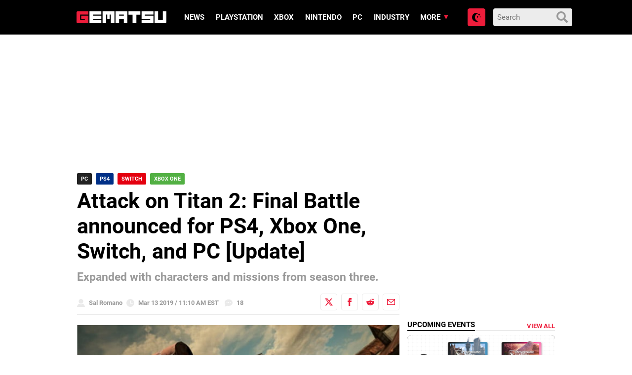

--- FILE ---
content_type: text/html; charset=utf-8
request_url: https://disqus.com/embed/comments/?base=default&f=gematsu&t_i=277314%20https%3A%2F%2Fgematsu.com%2F%3Fp%3D277314&t_u=https%3A%2F%2Fwww.gematsu.com%2F2019%2F03%2Fattack-on-titan-2-final-battle-announced-for-ps4-xbox-one-switch-and-pc&t_e=Attack%20on%20Titan%202%3A%20Final%20Battle%20announced%20for%20PS4%2C%20Xbox%20One%2C%20Switch%2C%20and%20PC%20%5BUpdate%5D&t_d=%0A%20%20%20%20%20%20Attack%20on%20Titan%202%3A%20Final%20Battle%20announced%20for%20PS4%2C%20Xbox%20One%2C%20Switch%2C%20and%20PC%20%5BUpdate%5D%20%20%20%20&t_t=Attack%20on%20Titan%202%3A%20Final%20Battle%20announced%20for%20PS4%2C%20Xbox%20One%2C%20Switch%2C%20and%20PC%20%5BUpdate%5D&s_o=default
body_size: 4203
content:
<!DOCTYPE html>

<html lang="en" dir="ltr" class="not-supported type-">

<head>
    <title>Disqus Comments</title>

    
    <meta name="viewport" content="width=device-width, initial-scale=1, maximum-scale=1, user-scalable=no">
    <meta http-equiv="X-UA-Compatible" content="IE=edge"/>

    <style>
        .alert--warning {
            border-radius: 3px;
            padding: 10px 15px;
            margin-bottom: 10px;
            background-color: #FFE070;
            color: #A47703;
        }

        .alert--warning a,
        .alert--warning a:hover,
        .alert--warning strong {
            color: #A47703;
            font-weight: bold;
        }

        .alert--error p,
        .alert--warning p {
            margin-top: 5px;
            margin-bottom: 5px;
        }
        
        </style>
    
    <style>
        
        html, body {
            overflow-y: auto;
            height: 100%;
        }
        

        #error {
            display: none;
        }

        .clearfix:after {
            content: "";
            display: block;
            height: 0;
            clear: both;
            visibility: hidden;
        }

        
    </style>

</head>
<body>
    

    
    <div id="error" class="alert--error">
        <p>We were unable to load Disqus. If you are a moderator please see our <a href="https://docs.disqus.com/help/83/"> troubleshooting guide</a>. </p>
    </div>

    
    <script type="text/json" id="disqus-forumData">{"session":{"canModerate":false,"audienceSyncVerified":false,"canReply":true,"mustVerify":false,"recaptchaPublicKey":"6LfHFZceAAAAAIuuLSZamKv3WEAGGTgqB_E7G7f3","mustVerifyEmail":false},"forum":{"aetBannerConfirmation":null,"founder":"3995011","twitterName":"","commentsLinkOne":"1","guidelines":null,"disableDisqusBrandingOnPolls":false,"commentsLinkZero":"0","disableDisqusBranding":true,"id":"gematsu","createdAt":"2012-06-16T17:56:31.945480","category":"Games","aetBannerEnabled":false,"aetBannerTitle":null,"raw_guidelines":null,"initialCommentCount":null,"votingType":2,"daysUnapproveNewUsers":1,"installCompleted":true,"moderatorBadgeText":"Mod","commentPolicyText":null,"aetEnabled":false,"channel":null,"sort":2,"description":null,"organizationHasBadges":true,"newPolicy":true,"raw_description":null,"customFont":null,"language":"en","adsReviewStatus":1,"commentsPlaceholderTextEmpty":null,"daysAlive":0,"forumCategory":{"date_added":"2016-01-28T01:54:31","id":5,"name":"Games"},"linkColor":null,"colorScheme":"auto","pk":"1484673","commentsPlaceholderTextPopulated":null,"permissions":{},"commentPolicyLink":"https://gematsu.com/comment-policy","aetBannerDescription":null,"favicon":{"permalink":"https://disqus.com/api/forums/favicons/gematsu.jpg","cache":"https://c.disquscdn.com/uploads/forums/148/4673/favicon.png?1695845860"},"name":"Gematsu","commentsLinkMultiple":"{num}","settings":{"threadRatingsEnabled":false,"adsDRNativeEnabled":false,"behindClickEnabled":false,"disable3rdPartyTrackers":false,"adsVideoEnabled":true,"adsProductVideoEnabled":true,"adsPositionBottomEnabled":true,"ssoRequired":false,"contextualAiPollsEnabled":false,"unapproveLinks":false,"adsPositionRecommendationsEnabled":false,"adsEnabled":true,"adsProductLinksThumbnailsEnabled":false,"hasCustomAvatar":true,"organicDiscoveryEnabled":false,"adsProductDisplayEnabled":true,"adsProductLinksEnabled":false,"audienceSyncEnabled":false,"threadReactionsEnabled":false,"linkAffiliationEnabled":true,"adsPositionAiPollsEnabled":false,"disableSocialShare":false,"adsPositionTopEnabled":true,"adsProductStoriesEnabled":false,"sidebarEnabled":false,"adultContent":false,"allowAnonVotes":false,"gifPickerEnabled":true,"mustVerify":true,"badgesEnabled":false,"mustVerifyEmail":true,"allowAnonPost":false,"unapproveNewUsersEnabled":true,"mediaembedEnabled":true,"aiPollsEnabled":false,"userIdentityDisabled":false,"adsPositionPollEnabled":true,"discoveryLocked":true,"validateAllPosts":false,"adsSettingsLocked":true,"isVIP":false,"adsPositionInthreadEnabled":false},"organizationId":1112574,"typeface":"auto","url":"https://gematsu.com/","daysThreadAlive":0,"avatar":{"small":{"permalink":"https://disqus.com/api/forums/avatars/gematsu.jpg?size=32","cache":"https://c.disquscdn.com/uploads/forums/148/4673/avatar32.jpg?1695845859"},"large":{"permalink":"https://disqus.com/api/forums/avatars/gematsu.jpg?size=92","cache":"https://c.disquscdn.com/uploads/forums/148/4673/avatar92.jpg?1695845859"}},"signedUrl":"https://disq.us/?url=https%3A%2F%2Fgematsu.com%2F&key=AhvPn2b1ntAeNROdNCUnaA"}}</script>

    <div id="postCompatContainer"><div class="comment__wrapper"><div class="comment__name clearfix"><img class="comment__avatar" src="https://c.disquscdn.com/uploads/users/5201/486/avatar92.jpg?1715865695" width="32" height="32" /><strong><a href="">Truthhurts24</a></strong> &bull; 6 years ago
        </div><div class="comment__content"><p>1 of my favorite anime shows and game series is creating more epic content can not wait! My Xbox controller is ready to kill the beast titan with Eren and Levi. It would be awesome if you can play as the evil characters like Reiner Kenny Annie  etc for their side of the story.</p></div></div><div class="comment__wrapper"><div class="comment__name clearfix"><img class="comment__avatar" src="https://c.disquscdn.com/uploads/users/21972/5976/avatar92.jpg?1524914473" width="32" height="32" /><strong><a href="">Marek Stoklasa</a></strong> &bull; 6 years ago
        </div><div class="comment__content"><p>Awesome! I cant wait to continue my MC's story... im assuming he survived ofc :D Didnt even see S2 or read the manga so its all gonna be new to me.</p></div></div><div class="comment__wrapper"><div class="comment__name clearfix"><img class="comment__avatar" src="https://c.disquscdn.com/uploads/users/16218/2675/avatar92.jpg?1564231191" width="32" height="32" /><strong><a href="">BloodStainedScholar</a></strong> &bull; 6 years ago
        </div><div class="comment__content"><p>At least they're taking the time to be considerate to people who already bought the game.</p></div></div><div class="comment__wrapper"><div class="comment__name clearfix"><img class="comment__avatar" src="https://c.disquscdn.com/uploads/users/12457/8360/avatar92.jpg?1583313925" width="32" height="32" /><strong><a href="">Maelstrom2416</a></strong> &bull; 6 years ago
        </div><div class="comment__content"><p>The guns/muskets from the AoT world look so dumb. They look like something straight from Toys R Us...</p></div></div><div class="comment__wrapper"><div class="comment__name clearfix"><img class="comment__avatar" src="https://c.disquscdn.com/uploads/users/9675/1818/avatar92.jpg?1645932373" width="32" height="32" /><strong><a href="">Goro Majima</a></strong> &bull; 6 years ago
        </div><div class="comment__content"><p>So, a politic and upgrading mecha game?</p></div></div><div class="comment__wrapper"><div class="comment__name clearfix"><img class="comment__avatar" src="https://c.disquscdn.com/uploads/users/11021/8994/avatar92.jpg?1438268395" width="32" height="32" /><strong><a href="">Naygen</a></strong> &bull; 6 years ago
        </div><div class="comment__content"><p>I was told this contains spoilers for the 2nd part of S3.</p><p>If it's fairly priced, I might bite.</p></div></div><div class="comment__wrapper"><div class="comment__name clearfix"><img class="comment__avatar" src="https://c.disquscdn.com/uploads/users/530/6713/avatar92.jpg?1732008297" width="32" height="32" /><strong><a href="">PrinceHeir</a></strong> &bull; 6 years ago
        </div><div class="comment__content"><p>Looks like I'll be getting this edition instead :D</p><p>Hopefully the trainer will be updated as well.</p></div></div><div class="comment__wrapper"><div class="comment__name clearfix"><img class="comment__avatar" src="https://c.disquscdn.com/uploads/users/12031/7686/avatar92.jpg?1465669858" width="32" height="32" /><strong><a href="">joemesh</a></strong> &bull; 6 years ago
        </div><div class="comment__content"><p>It's nice that they are also making it DLC for the original. They are normally in the business of releasing XL versions as whole new games.</p></div></div><div class="comment__wrapper"><div class="comment__name clearfix"><img class="comment__avatar" src="https://c.disquscdn.com/uploads/users/22485/170/avatar92.jpg?1491035040" width="32" height="32" /><strong><a href="">Seth Maxium</a></strong> &bull; 6 years ago
        </div><div class="comment__content"><p>Seems pretty solid. OMD battles is new, but welcome. Honestly I don't care about the new characters, I just want the new titans.</p></div></div><div class="comment__wrapper"><div class="comment__name clearfix"><img class="comment__avatar" src="https://c.disquscdn.com/uploads/users/19/3154/avatar92.jpg?1281549414" width="32" height="32" /><strong><a href="">denpanosekai</a></strong> &bull; 6 years ago
        </div><div class="comment__content"><p>Is this getting a retail release at all?</p></div></div><div class="comment__wrapper"><div class="comment__name clearfix"><img class="comment__avatar" src="https://c.disquscdn.com/uploads/users/4274/8833/avatar92.jpg?1667974603" width="32" height="32" /><strong><a href="">DJK1NG_Gaming</a></strong> &bull; 6 years ago
        </div><div class="comment__content"><p>Good its an upgrade pack for me on Switch.</p></div></div><div class="comment__wrapper"><div class="comment__name clearfix"><img class="comment__avatar" src="https://c.disquscdn.com/uploads/forums/148/4673/avatar92.jpg?1695845859" width="32" height="32" /><strong><a href="">cowboyjimmy</a></strong> &bull; 6 years ago
        </div><div class="comment__content"><p>honestly the best possible course for a "new" AOT game, simply to upgrade the existing one, since the source material is shifting more towards political intrigue rather than action, there wouldn't be any plot to propel the type of game omega force is known for, perhaps a visual novel is in order?</p></div></div><div class="comment__wrapper"><div class="comment__name clearfix"><img class="comment__avatar" src="https://c.disquscdn.com/uploads/users/26761/1320/avatar92.jpg?1638806370" width="32" height="32" /><strong><a href="">Yellow Hair</a></strong> &bull; 6 years ago
        </div><div class="comment__content"><p>Eww...no thanks...</p></div></div><div class="comment__wrapper"><div class="comment__name clearfix"><img class="comment__avatar" src="https://c.disquscdn.com/uploads/forums/148/4673/avatar92.jpg?1695845859" width="32" height="32" /><strong><a href="">Guest</a></strong> &bull; 6 years ago
        </div><div class="comment__content"></div></div><div class="comment__wrapper"><div class="comment__name clearfix"><img class="comment__avatar" src="https://c.disquscdn.com/uploads/users/27578/7564/avatar92.jpg?1749412323" width="32" height="32" /><strong><a href="">Rattlehead</a></strong> &bull; 6 years ago
        </div><div class="comment__content"><p>It's an improvement, but if you didn't like the first game, the second game won't change that.</p></div></div><div class="comment__wrapper"><div class="comment__name clearfix"><img class="comment__avatar" src="https://c.disquscdn.com/uploads/forums/148/4673/avatar92.jpg?1695845859" width="32" height="32" /><strong><a href="">Guest</a></strong> &bull; 6 years ago
        </div><div class="comment__content"></div></div><div class="comment__wrapper"><div class="comment__name clearfix"><img class="comment__avatar" src="https://c.disquscdn.com/uploads/users/21388/8088/avatar92.jpg?1547746806" width="32" height="32" /><strong><a href="">R.I.P.Happiness</a></strong> &bull; 6 years ago
        </div><div class="comment__content"><p>Have you ever played a Dynasty Warriors game? Its basically like that. The gameplay is fun but very repetitive. Regardless of the mission goal, you spend 90% of the time hacking at titans in a similar if not the same method. Personally I enjoyed the game; I put in 35 hours on it, and then eventually put it down due to needing a break. I think its a fun game and pick it up every now and then too. <br>If you didn't like the first one because of repetitive battles, then you probably will feel the same about the second game though.</p></div></div><div class="comment__wrapper"><div class="comment__name clearfix"><img class="comment__avatar" src="https://c.disquscdn.com/uploads/users/9085/3090/avatar92.jpg?1401048728" width="32" height="32" /><strong><a href="">Ninja</a></strong> &bull; 6 years ago
        </div><div class="comment__content"><p>Yes</p></div></div><div class="comment__wrapper"><div class="comment__name clearfix"><img class="comment__avatar" src="https://c.disquscdn.com/uploads/users/4983/6556/avatar92.jpg?1487093038" width="32" height="32" /><strong><a href="">D.E.D.E</a></strong> &bull; 6 years ago
        </div><div class="comment__content"><p>More of the same really</p></div></div><div class="comment__wrapper"><div class="comment__name clearfix"><img class="comment__avatar" src="https://c.disquscdn.com/uploads/users/10570/2969/avatar92.jpg?1739194002" width="32" height="32" /><strong><a href="">Wojtini</a></strong> &bull; 6 years ago
        </div><div class="comment__content"><p>It's Koei Tecmo. Of course it's shitty game.</p></div></div></div>


    <div id="fixed-content"></div>

    
        <script type="text/javascript">
          var embedv2assets = window.document.createElement('script');
          embedv2assets.src = 'https://c.disquscdn.com/embedv2/latest/embedv2.js';
          embedv2assets.async = true;

          window.document.body.appendChild(embedv2assets);
        </script>
    



    
</body>
</html>


--- FILE ---
content_type: application/javascript; charset=UTF-8
request_url: https://gematsu.disqus.com/count-data.js?2=https%3A%2F%2Fwww.gematsu.com%2F2019%2F03%2Fattack-on-titan-2-final-battle-announced-for-ps4-xbox-one-switch-and-pc&2=https%3A%2F%2Fwww.gematsu.com%2F2026%2F01%2Farknights-endfield-now-available&2=https%3A%2F%2Fwww.gematsu.com%2F2026%2F01%2Fd3-publisher-announces-pool-room-billiard-for-switch-2&2=https%3A%2F%2Fwww.gematsu.com%2F2026%2F01%2Fkingdoms-return-time-eating-fruit-and-the-ancient-monster-gameplay-trailer-details-and-screenshots&2=https%3A%2F%2Fwww.gematsu.com%2F2026%2F01%2Fmaid-cafe-on-electric-street-reveals-eight-new-collaborations
body_size: 801
content:
var DISQUSWIDGETS;

if (typeof DISQUSWIDGETS != 'undefined') {
    DISQUSWIDGETS.displayCount({"text":{"and":"and","comments":{"zero":"0","multiple":"{num}","one":"1"}},"counts":[{"id":"https:\/\/www.gematsu.com\/2019\/03\/attack-on-titan-2-final-battle-announced-for-ps4-xbox-one-switch-and-pc","comments":18},{"id":"https:\/\/www.gematsu.com\/2026\/01\/d3-publisher-announces-pool-room-billiard-for-switch-2","comments":0},{"id":"https:\/\/www.gematsu.com\/2026\/01\/arknights-endfield-now-available","comments":0},{"id":"https:\/\/www.gematsu.com\/2026\/01\/kingdoms-return-time-eating-fruit-and-the-ancient-monster-gameplay-trailer-details-and-screenshots","comments":0},{"id":"https:\/\/www.gematsu.com\/2026\/01\/maid-cafe-on-electric-street-reveals-eight-new-collaborations","comments":1}]});
}